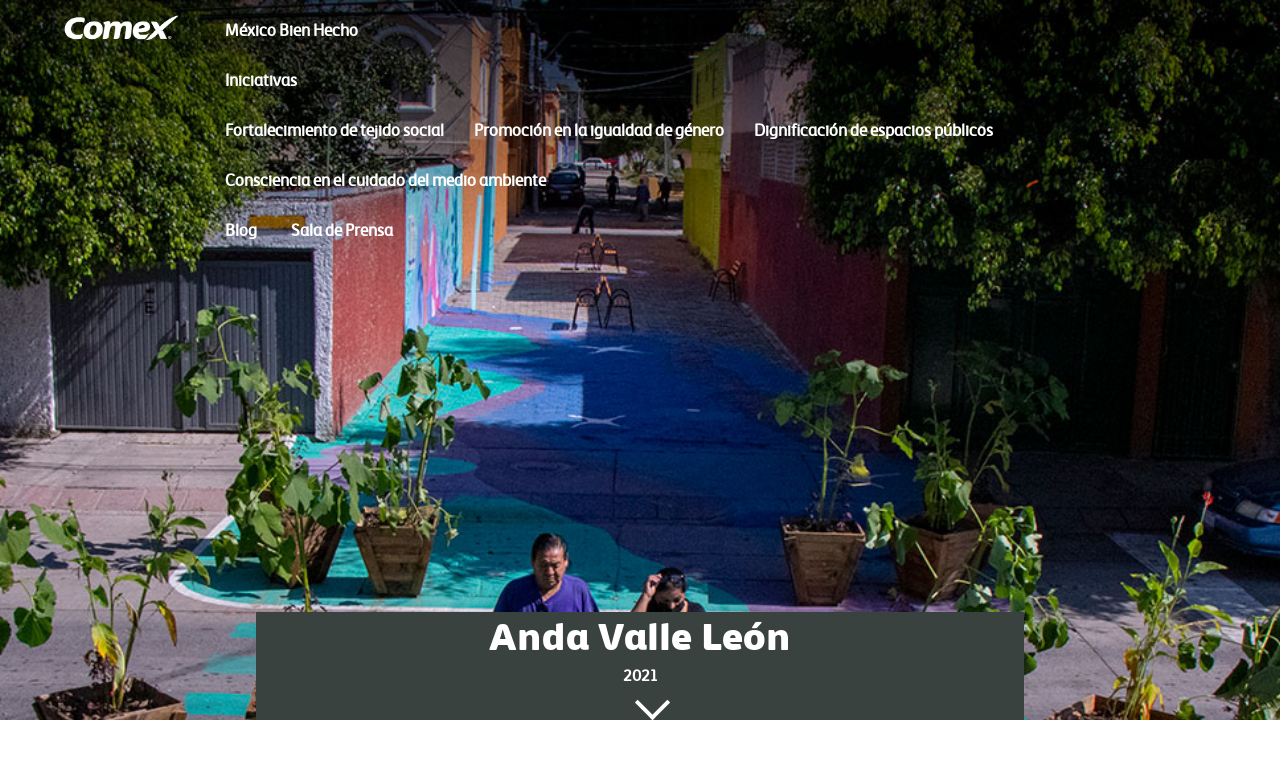

--- FILE ---
content_type: text/html; charset=utf-8
request_url: https://mexicobienhecho.com/iniciativas/anda-valle-leon/source-zona-5/grid
body_size: 25099
content:
<!DOCTYPE html>
<html   lang="es-MX">
<head id="head"><title>
	MBH - Anda Valle Le&#243;n, un proyecto de movilidad en Guanajuato
</title><meta name="description" content="Anda Valle León, es un proyecto de recuperación de espacios públicos, peatonales y de movilidad efectuado en la colonia Valle de Señora en León, en Guanajuato." /> 
<meta charset="UTF-8" /> 
<link href="/CMSPages/GetResource.ashx?stylesheetname=Master" type="text/css" rel="stylesheet"/>
<meta name="viewport" content="initial-scale=1, maximum-scale=1">

<script src="/CMSPages/GetResource.ashx?scriptfile=~/cmsscripts/custom/animate.js"></script>
<script src="/CMSPages/GetResource.ashx?scriptfile=~/cmsscripts/custom/chat.js"></script>
<script src="/CMSPages/GetResource.ashx?scriptfile=~/cmsscripts/custom/go-top.js"></script>
<script src="/CMSPages/GetResource.ashx?scriptfile=~/cmsscripts/custom/jquery-1.11.3.js"></script>
<script src="/CMSPages/GetResource.ashx?scriptfile=~/cmsscripts/custom/jquery.lightbox.min.js"></script>
<script src="/CMSPages/GetResource.ashx?scriptfile=~/cmsscripts/custom/modal.js"></script>
<script src="/CMSPages/GetResource.ashx?scriptfile=~/cmsscripts/custom/parallax.js"></script>
<script src="/CMSPages/GetResource.ashx?scriptfile=~/cmsscripts/custom/productslider.js"></script>
<script src="/CMSPages/GetResource.ashx?scriptfile=~/cmsscripts/custom/slide.js"></script>
<script src="/CMSPages/GetResource.ashx?scriptfile=~/cmsscripts/custom/slider.js"></script>
<script src="/CMSPages/GetResource.ashx?scriptfile=~/cmsscripts/custom/main.js"></script>
<script src='https://cdnjs.cloudflare.com/ajax/libs/jquery/2.1.3/jquery.min.js'></script>
<script>
        $(document).ready(function(){
            $('.aniview').AniView();
        });

		  $(document).ready(function(){
           myFunction();
        });

    </script>
<script src="/CMSPages/GetResource.ashx?scriptfile=~/cmsscripts/custom/jquery.aniview.js"></script> 
<link href="/App_Themes/Default/Images/favicon.ico" type="image/x-icon" rel="shortcut icon"/>
<link href="/App_Themes/Default/Images/favicon.ico" type="image/x-icon" rel="icon"/>

    <!-- Google Tag Manager -->
    <script>(function(w,d,s,l,i){w[l]=w[l]||[];w[l].push({'gtm.start':
    new Date().getTime(),event:'gtm.js'});var f=d.getElementsByTagName(s)[0],
    j=d.createElement(s),dl=l!='dataLayer'?'&l='+l:'';j.async=true;j.src=
    'https://www.googletagmanager.com/gtm.js?id='+i+dl;f.parentNode.insertBefore(j,f);
    })(window,document,'script','dataLayer','GTM-WHNHWW2');</script>
    <!-- End Google Tag Manager -->
    
    <meta name="facebook-domain-verification" content="qjeor4o76rfnrwxy3skmsfqzxy0mv3" /></head>
<body class="LTR Chrome ENUS ContentBody"  onresize="myFunction()">
<!-- Google Tag Manager (noscript) -->
<noscript><iframe src="https://www.googletagmanager.com/ns.html?id=GTM-WHNHWW2"
height="0" width="0" style="display:none;visibility:hidden"></iframe></noscript>
<!-- End Google Tag Manager (noscript) -->

    
    <form method="post" action="/iniciativas/anda-valle-leon/source-zona-5/grid" onsubmit="javascript:return WebForm_OnSubmit();" id="form">
<div class="aspNetHidden">
<input type="hidden" name="__CMSCsrfToken" id="__CMSCsrfToken" value="y86KMK415dXGEgv58bAfoTaqddF3pW5F22uL9cWI0yvZ5J9riGNUBXFLeAS6kdGH5Wtr3M+3/4LT/j10ljnhzpk0tqdW80/sW+TSR/l4/CY=" />
<input type="hidden" name="__EVENTTARGET" id="__EVENTTARGET" value="" />
<input type="hidden" name="__EVENTARGUMENT" id="__EVENTARGUMENT" value="" />
<input type="hidden" name="__VIEWSTATE" id="__VIEWSTATE" value="GDm0MGXPEnWR5K6rbdaOG8acdy8gHOo5y0q1sDv6z2eQIzUXAdDfXPUbm2ixKQFRt8n65hoxG246bYk4Lj2D3vfEkkOeXOqTgk9ej4U0Ri2RTEx7jF4CM/7g7apyIOOeNaNUhkTA6CY9YKFn/MBpoaIi14dqFop5eVBwlImW9Pe8+KG9tGzixO3PNZbVfbnOkcWgwpeH3vhik6edsgUZGCHJySz0lcLPPY2eXraTcfeo+VYByzSdYEFKybZpqA/ZQHZT1CGlZbRPPDC2CG8TN3GLXUfzijD1eLYJDm4cJZmUl3/7fTdcim4RYmtgmUZneLZqbgV5aI3N2QF371vKvt2KhFZnJPjln+G1CqbPNZ4Zi6jDI0cm6YCaCQpBTvwoeTefcKnFABRiKYdiylRPf3bG7X6k4mgu3Sqqd/xPd4sx5Ly3fEl7njslpnJMzGmNPnDjaAWYyTmYUHRYflrAhhKKuCMWfvc/[base64]/+HHodsgLsiiL4dtHvFV312touOwtUtVMRV5ZBI7+Omn2Qsd2w295Qk/EKaO2i4977Gm0ugX/7VjQ7Sc+WXZcc5NBAwoSG51Spm1TrWb0fF95Y+KVhT9nnO0JkCgKMj/idYlu3+rUizPdufQqWwgNrNDcJdbLR6hvWxKOiPeXp7Mb2kUygvLghmv0sHoCQOMpQsJDSEQ/u1elWmNBkUonfBjb5DVRVo/ALscyXGRVyjK38ijYosr93gEdG9FpS25dbAr523DBtcY1R1GnsH6l+x3str48Jlq5t7H3/Fv93Ak57GNCMRH3UaBSx/bYcM5WzufBCcjWm5gsB71H+PHSKXO4AgwkGmKmB+D47SU3XMm8Ugr2F7wVm8uf8OYWVf/oDCueqdCnhs3iEgNYGmqfNd+Xko5AuZ0uFxbsQGJs8xiOfQxw7an+zIqvJNMYpmo08MaEdyzys2N8kEWmYcn4En4sCw7MSetUYOw2oZBrIXnh5BviqXHz3CV/yUBICeuOXpAOKB1pMPf5n+PASD5Vv+jjQOIQ+dh+a7L2trIp37kcmnaog7EWx4+RHBVz1reBUa19Sfh50OlKZPwlQSQbqAaRqBDAOOCec7UYzhcBPdr3tM2QzSG4+JBx89v/4crJaHQMT90tL90ye4c8MNQv0ZxARf+iTTz1NhblrD5uGYNiPHyTbJWx8SLxyqx9sNh4xSqXKjPlNiBIQ8pCaLP6sRvl4R5aeAOS7gGK7ubVUJmX8qktfXzNWkjLYP3ZY9/KlDjXSWj+GxgPodTauEuS0U2u2USi7DB1udNyv+upntwEAyOzJBL5sryA8wugR+yTNZeXZ4nhZhD1eMtxBRQY0VmqTR1/VO9f1ZBCI8Ryk4r4mCZygBZ1KQt2DtV1H5+upAgBGmuC1LDmxOjoluQ/kW1K+i+An969KMs7dAdR22KNI6MROJwGjGW36Mp+KXWnEbo+MnTJFarkEVV82AhbUQBXh1sLcqEK8lq8kA1K68Y1Nvk90UX9opF1gM56rCpze7zFqd2fziaiTNFiI612no16HHWmN4rAIa8stCgQD7WQ0yO1jTt1GzKUIToBY0ESfWrfg1ETXDodDXUXBffTZ4/Y66sHyYOOuaQTNn/o7bRY7Ddn7vjFlpAaqtahEsaPdxKY7zMyhB92C3tNZxMTK0nYf77CwyNJHntDGgLPfVUlHQc6yPIcuKX/[base64]/a7AEU1XkwUvJvUkQ4492t8mIKvVE2ZNhi8kh0EFZgYIFCw8B47n76v7GvV+XDLcsBQ4n4xnC2UXuWMHQMCJVRLuOxfd/Fa5ov3bAnm032Tw2YtRWeZhtst7izGi2ru3NlWF6dTQBFPZ1fU2nPwgGXXWovfYbPKtmZZuTiTuvaq6Nq95s09+6CatOEyLC7urgpo+thG4xj3drJsXWUk+r95cRVogNF3iIP23BIMrNGHyAgJUjsejOXvrbomq4+9yv/N/gKrb5tUdxkvH2niZuIVpQeZ7HObq3hdZoftr6beHfH2FkEMqu0/OAet9IMgHnowjZzZSos9Jb1BJCcX4qldEVkGmVabuH5L2nTrWokJkaOQPMX8iyvLxVizLzGlq5BfbQP9CPxOEswQvCplmnsMxTw9ORAQGTJmV9cczJ/Xw8655PyH3zYN9L74mdAZHlrMeXGEIeYdkz4EIMV9MibLY5IDtO/au+erhBljNwAyu1OhqnslvsZG1+WcKE/0fuSrJjatE8zI4BeutNbkETUgkZdNWBRs5pXCSI0k7IE4XZBbjM5YCOCcSiTWcRngdgGLCZasSO8YomvBGo632JJhrz1eVh64jdmEbJ5hZ6+OEng898FNBtsCxJaMsRkDt4VA9fFIpDdJ/WQRs6pX6rqB9pz8GBY67iCLcVsVF+QJ/s3rpaSzRtMqGfnM01qbh5inzC3ooLjlW+T0pC4ly84Jt79ZMAlFNKpEr7CYIIs70oQ4kuQOUCJBKXFmE6wucC5RJvNHq8lZs4/WrJCwXV+4FW7OFA6bEkzPWShUgrubg/3C8Yhn8bF/V2HvQgqDPhWw9Oft2IoitGqy/l+JyjpPMUQyVSJsx2Mqh/+pnD+tzwlAIMxlIYjEH/acgy29w5GTDuQNUxaDrRhZ79KTvYml4DrRo/FrabzLzzh38+2eZ0RSpW0K/PyDAREVk56yqfO/cfMkAjjPhvm2AYV+a3Ol1IUTnRFi/RX/SuhLdG9npRcfkFGktJYzjtGTyVGwIqdtHQ7Zq4AClfwo/1UZEfkl+lvy99Vk4jvHp9lU/K1ObsnRh0eYHCLiTX5PFodoIn9nsPoFbXX4I8++3yf1056HBc7g3XfHfVA/Z1GtQ6oxtAco0Fd87PlIxX/sJXbgQ0YKphcVvtxrDzxkfLXWzDmXQK/uVu1lvMT6JaOXrEG0xNQnlkz+cI2pt/rKye7rTkhU8G6RTfEms4IiQokWc7frQOX0khE4C0LerPFuACjw/BBfY70YjwPyCgTldMsXjZRsflfeivOeWfTJuF3Waxl0QjWFtBE+6t8CgkwgDidpl9MGUwevNzpLSiIrAz7pOxl12vD/fgxRMfXTWdSsKZ1dPn8ktkzIl+IWo/[base64]/QRXJZWd2nHKle0hOWha+LKCVGOnoEBmV0nq9ZUMUj6iTmF5K7ZGRCEqK7/z+otSucjyNNsK9WayowycSQQUFcfGrUU0OG+R3aujJXb9SJiOxjPzGv1IY3ma6Qreqk7LaU/00m1I/B4TX5TeemKlifSWBV78U8wbrqHdXioEiHNX2CgQEZEDWAKCEn1cHjkPCuE8+DKPKbNIOyJ7ZDxfBpgjeZ4lIsXwwI9I2TCaJWWXhXCDmGoY+u0Su7m0n8GIiIi2ZX3uz9JhdioNrDTfta8c7K+eCCCYyEv/CuoIRCEH716TE7DwrhX/2lz8eOOeJiKd4cnSRD00W9+2/2Pn2/CKzvBzkZasDNqOKgLKNBlGPjks47u7I/AHQi52MaLS5BnZDKtt1MHwORa1yg1BcICkdvf68SYMAqClSbsWKusdUekcs6HlGzf4kF7oR+XntvCZCTvMaIgYZWVSUGxvlh2cU5XnMxSUd+WECV0USB9VHfZTn+HHLM5YXyTUsSKl87kBpRDT+wf/cqXqNe8AsuHYzj63UCVQm6s9rav+i/5m5btizjFir2NYj0qB6jaFc+7WPClPcg+HbJyefzjLqTwYXTqzJoq2G5dud/uKSNDKCXJvrO5YjEPGymMnx3MBIZi9ENKbckIOI4NAYo8QIjzbU12mtvLl4whYDC3dzWP0pAzhNJh/dSpfiQYmLJw7pEBG3TWR8hmAwABcYhXUyK1CEUWrsX6nRLNy8vksCDVYDQqFTJ4oEoZ8LqAkc9y7GMYBKIX/2M32lLyKBe15FA6wni4NNdxPO7NoN2HvvBmA21NszP4FJXHJefpwKwq5QERthcTBCQ2pd/NNMiyPPbM2LeW8MtKzZYwx7w72/[base64]/VEMMAqMcweuQSIDMQjzjbKMcRY5Qww7mJjXZ+40VzVyOwiEQVAezKtKD6qDdGiNxSBGlvg9WCz0CSq+HOGYm6aPzd5kXLilOtG/aNmBgGfK1RrZxBQ9YgtmpWY3jH9suVq3e4fOLTBH+Q6wIyTADvWahnptdrwwz/28dbT/3NFYqDMr+D3WZamL+L6IfVG4o+V23JMdX1PC5T/Y44rCtEMCnzcHRJVdyYK+pmG8iHUfAPHBldZtJEvCL+brjXUN0NRSaw1BdKeFEW3fPXo+hCC5Xs3UAbQU0Vykti71fRYNSa//6oZ8qoaO3ghe0Bhaw1QNhzUnAxyrPjMsK6I6aMzQpD9x/ST/eCJ4jJ8T418m43bSQSpMG+Mxhhnjg80FBJQqNLR9Ut7aMzOJadpTDMeCKAJATVnXLGOmV8L6OgqjPnf4aNmILj8flVc010OnZ+0OuuD+37F8qp3q2gEc3IJLEnwebyYBuag6cs4bw/gZqD8kMG5utlJBe0sJjvq3AzVa4qs2NzoVi9WyTxnGqSb/+ClfeleVNQcIcCSTFxQZ8q/66jeejDNRbHPBy6qKVRJGoCNt/s/sULp4+o2+TrDDuakt8asKeCvUvatkK0iKq1QGHRuPoI8RvEUVftYTHemS9qgnMeeOYi2Z3GzV9043BODWLEhpBN1ssIr4TLmxuuKaBRz+fqaGnpNwbVFsiNX/z2kzQwN+9yYjR8RGCIJUxrqfHS+Z+UnFPm5PPplflhqa/tEUa0NU+xKPdaH73Q4yHSbBl9dGd0PtEBZudWKWBOyZ6VaAu94zui9APzfItt9I9V2BbCyJuWysnvNYKaUIJza+L2XcW4aKq73h3RK1uSo0nYZlFxyut9GLDcYj80JsTDWUZ1oq+Vj/SI014uyDvs53rFkpSL/ggJgdUnncwKGI4kwdW3XfeugnzSxvr1AgZT09HH1Fjswk+nK1vG8jcC+5wExPJM8zlHjPL6Lx8OrZV056koRHnhXg1/3uxkxuDCgp0o5Xi27JenYBHi21SuEdw1RB7rTxFwkgx9ByCXQbbqNvVCPYMnoM3F8MHS3sl1NiZFmEjFAG/m5RzsLFrX3XgDCJOdBWhZQa6zCSw/HyqKl/H9AL48NyQ4Xu16jfgumbe955mCPh5+R1W4+Eoz5jxky7Hrnl3A82jooRy4jvU2w45wSsCAPDkS2i3U/eL0bUBihXAYL6U7Mf8ACFvHNS/o+tvDV7BF/bQrLD1UI5Va4B1sRHHwgv7O7/QZzQe5wRIoqKRoS7tTJjj9tuuFbH7dgOwZYxS7SSe3C8Wb64Hf+dyWwSUX7WZAIBek3D620wio/yZOEHqM8CeJrr0lkA1BGmgLLaltWRWB0X7yQBOMqbYJHYodjHmAFvLJs5At71r+TR1PwD46U0k8b8WwjwQaksNI2KCQFSR6PGxIE/VgTsa6EPZAZiRm9S2MKdXQ7heKkQgGtmqMjI/dknQ1KENzKoIu7U88wVlxGDnRw8rgBjZ7l+QvFPXyK/d0vQJUzCzF/M1xl9SnmYTb81mu2Ah8B82T0MVY5csIQm9kWYm7X059D7kdr2cfu1Z2/m7Xnlr7lPj5ubsUlWmAcDU5Lm161qx9ogDWcA4l6XMgrQAKV02SP5kWBRCcYIo7CVg9uZ9TlFjZxnCd+nb8p8mD4SdM47vbdqiKrFqXTwerVlSd7TS8R6tmeI3dOisGeFw7sDdN8Oztp7Z7ch64MufyYhX76uIeCGWgTZ7RP97JEYZF6eIfS9D/RaAkEeH7+C2n9bPJcvNK6vmRtqCi35/8yUkLuiuQAFhqPhhQqskDdaymwiR0JrL3qKB8X4z+fwgLWZbD8d/UjcgtQ/2J4JWjuURhR478M8Bj4El2/4A8HtPiYAfBCCofhBIChu3DKDaF6M1MIyQqAG+idqtj/Aw79UQGM7/e7GJ1uCzqRhZSA3tPRXQhEw9JBw8AvlAtPyjgN/xLf28fZSuIGUOdRGNH8gPWS4thlyLolicqY8Fwl1b6LEONOwHnvH5TaGds2ED2se3i5BsWbP7E8llO6O7fVOlwBN4KxLQhqPhp3CSdFn/2vzhfpzwLqLHLgowtUeMJfdLlQ864nbJG33v7etngkXiphUMIG+AKQYXG4PVJ4MLJEcoEmMi6l5V89BMXN5H8OS+jyxes54z//FDYiVlMQ3IKSlBLkOXyk+rQWHZKz9kKjFsvEfSWPNtMpbFSwyWvw75L7T0UsOoSBFDMMzN9kl5bCjsunIwIwGUvU6dxGn0GqPOcOTVf3SJu2dxUzCAsbY+Rtql9Mjkhww/DcFHdej4vWIvlvbq8Ay8uLcr1lWXsCkw05EAIWhrJxoQlU2/IF73kyG+/M5kcehvpEp5IQ3SvgTnc4q418W8KrvchuUoiQefhpFLxr5nCMR3vVpRToolPfqp8jNRHXJfRPmSuriWxDCtS+6Ht0F7Pm3Syi85vmDXzxJJPH9eZHG+ASrGc+iB05LtqmCCQNnhjycIPyoLkFsMW4fC3NbcSgUEQfKwuP0jtK8bXk0eE8vbce2V+zfVwCgp6qKI6I/lwKJRF+ElxPsGvZlc0k1pYV/4lkR8j/EVMBAtUzPeFmvl2z5d3SSjXaTUr/MP6DjNPBsHadQrpJk/keeGGkav48ccV3kr1/P8C76vGC17yJmppjGDfj64lyuyLLkovHCVbyWMa9rJ8hBFxAUKrCLBz4nIVBUw5QGavR0RrHdSBn+rl9dtlQ3Lo+y/dLJkA4vCxPTYxuPmk4ydhlT1p2/3ChgCb5nVBzLibE8kmC7/qK6na8F/H9Ya3HeoxgUIOwCZA81yUbuFI3mfTFEjCk9D4/5tWHqRmtBoioM7Oas/21WrVFoFBd3/IB5Qe/ZzgdSKcYsJRUxJaisFEiLYfGPkVlAlI5fDUge4q7E9DY5RzRq4vp4xWb7EBZ7Uf41RejINlmNxInVSclwesepI1KY2659BTr1HAuj/[base64]/UDM/AnjK04xnwAm7G/MaS0Go4lEj3Yn7ae7yvvcFKDR9YNKBWrGjkRx2mMt+BS4qZhHHJIg4cPQttVvhaR4mXUbTTIY+p8J8TQWaybzUYPg53AYziy/23D5DLATodziOyggJDLIw3PSy/RKq0Z+5N30JUmPvXwTNg40OwkUM/SQAJXA/[base64]/CYzsIY1RTy0JZF6dTmvoXOTo02S3pSWoXvQSXcjvAKqjNQvPxeNI5uQeTrAoV3TeEYukkdHXoiw8AnXhi6HYTIhNfdzhelFjP8CTHhvNxKHCPp76hV3fPXhD0Wblsn3oT3BXLzJ1oW/IOtIY9eUSrFxuxpewpYMuoLB4dj1w5e3RbPdKm5CYPVSz89XVY9KL7vs9qmWCdtgw4vtgxvX6g4YqlSuR9zMK+orWBcOglPsU4IwXRZyJgb+gI/i3AGp5I/E8QQKtnAm4/MY2yODMYiAPfZ1Z1vPC8njzUk5LYtFOjmjT6wpzdyVcUopiWVlVQHv5cfsiDdFaJDZsDe54Bh6pMUose9ovJZYtM6PML6dZK9M5NZcWKeXwcLF+nPgSTM3HHYpv9PoShheryqHalslglOmjpNKa0UTypY8iH4p4uygfCYAxX/4j8f9RV+uwu+xbik8pQY7CVU8UTv8l85ovGayuP3WECM+vu5R0yMyG2PbDOv0+udLwcFwbJE+fRUlwMPdXmDPjDdLQaXW8JdjjrnwcXVfWnryjHa8fUgHOLs3U3mTTYzDCGN1GJ8oY2JG9Or4aiHWZPlZB/nrrvJw04Xx9+5HYPxJX0yOhWZd7bM49Pkot+re858bY7KnKtMabnFqKeuSVrBCWD4QuE9uPN3gD0Ftc1tan94hFjdsW+pqk71rhkjzMSZS9HUkgvkPTiOoOn3+9BX//vFR7eE9keT7n4mIQMSHOVwyWpzuxlE5L6cUyrtGg/qbOk/lWKs4sY08QVN3zbP4fohjlEthRgxvjGopwqrMdGu+9067IA9cMOjGKOP480BrbFSvWLEqJ69yMdSM5AJXHMoYeaut/6HlmStguHxqy7Mgj5hd4yUBKabw7iPVAm/RnhDZqmi+UxpzkNriW4NgCvhQ/9iH2RBEl9z2xoOxHjRjmmlYcPGWFF10xksohyJ9W+6C6MEtVZ3NhGbe+GjlyoJzlFKn/MPkInsWbHUH3SVebjbRR5H5F8zKtl/nATJEPMUXit3Rd4ogyuCY+0DK99oYtozlDJ8tHAfTjHolyXUzR5lu3a196zT5sU3b4rK+oWYKxfH4zLe2VE5NAcDQd65Bq5/nj6OxYD2MBwkfbFhLAp9yE7BPiXbuTqQCUldVmnmonSCVZrLBIbqT3RAuoLuC36TEVyuvjVUr51qfyrwrMbVxL50FpeMp4TOLqgHOoU+ccUwAa8YNNpP1rcnOlixS5LQD5wrppKbgNEDVEU5lX75QPi7HpAv7Vkd2txJNMH4PNiV/7l1gPZcaghO8medZphv1nyHRrNP1P7fQtun1gcYbW9g3ofPE+c1bsr/gZ1e0GWwMFSYwkz9/e7ylRUrIKxxr/itwbZ1j88JrHB+AHIWBJRN1FcwiacjJusP2UFgjJO30evmgTZH4YP37arjeII6FMzUOfBM1vs1HryV9csInBxzTug/U1Paf7KHAwo0OrgsyH3qSLoHS+klvdu9OEQrXbeTKHqUK3xWiW+fD+LKPNAHHLaiH62vaZSvDedCeIoqhtA6kXYPPNuZReYkgLdpq2geAY+US7sv/ucY6xYNMhpZJBb+9rdmxNvb3h3ORwAufBvX5aeQXf5WfFInERIatNI8J6/+R29cVHPW/NhkatBvMHPSVmn/2+6+QYqqRfALaqIQlmr6IZlMnLlRkdVAzhJxjMU78kcpPY/I51HRat1mDdAzfR9mc2Ut8RP8YnpWopL+AUy/RtuFjGaTJY7ZUZygluSnQ9uSXq8Zb7OVC1VNlUESvTwXTGzYAoQ3ngrzA78s1jokUv/sEEp9bCcQJj6Re13ZpVc3ZvXP7c5fykq1uaMfjDUSSTuh55IfdrGqKVfpIEMRyqcUnctF6lJwezn0ZDTEcQuUmLZGJEad26YysaVPTp5uCwRShpbClAyyBuc4XWsc0ugute/APZk1WsLz7tcACL8vgaJby28Kp7Lj0/86H+2UbewoOeQrKgH+5lfVTiE2VO5i4yDPk/ERJgALmnFXEekWOzWjda6V47psT/OZbxPeL7wtjinSJnizAyd9FEMsC+RAofiegAcqgK/5lwpNbl3WdrgzrpuEH6Dbbw5dm2NY7Wd6q4i4f5rdZVGivTZqSms+Ke3ggB2kxd8Yl/S/d8xpiDSaWh4DadOzABlzqPL/JvdNAEFl7+hq8DwblJggXPsqqWiLadgj1d2mz5uqYjMJU/0hShQ2Fyxi8MOzvaKrTMJ+PZf/ZBHdltZ+KsrApQIpbtXadbYHvwpA6aLBRSBxJIMqBuAeypjo/[base64]/xpt2C+YBMYrJai55IE39VoMA8P+CRDbsTg1n25qnwSNcHobav06z6Al8VsYFwsjs3T0C9c7WyejzUoLfolqGsQG26T78EtZKJFWNidabId8qvkR9TPAFtidz9c9tVlAJgqeGJuZq4uFy0X+Qq5uSn+oOzp3HrFVQgOMwdAmCp75jeWKlSIxzFwp3/1Gdn+FM0vte50Liycd8Hf7urxzuC3GO43/+eDw2nJZfePL7UJyo6H8mxBZfOS0ZggA2kT2tXBwcDHk5Uoy7kAzvoU4JZRnupN6e+zcvg+wcZpVI34wzJWFuVsX+5ibTj7cCbCB8O+KpOdOtz0wg/de1h9SvjqcVO+1lONhbwbS1BX7UqGPzPR0m5xgQ6X5kT9ZL8PlOIMIN8HMSIEwwi1iOxzpsx+adMN+Rd4dRDjXzdafgox5ViRcYbTJWqXUm4OJwAXm23pmUC1qakaTJRw2V8GnG0J3pyhMexNafnl+de8+KguX79f/Yzr9xLZM7xPdl/42fAZ2Xk97Df4B5e+hg2PEZczBKLgRXAYi0M5GlScvvrqfMgrg1ddK7ffTN6yFac4UGVLMtQgSRUTOJAmOMnSi5yUI9DZSYVA/ZXCPVOfpVoZ6k3ROdoc1h/9XHtLtb9yquCZ0F7iH7h6YIDqcJ+WwMVg6yPTAoXa4VyTXQ4S3PqLoHswzzY40xIrQ3N9oLBKLc3T8omOjCNrkH+chEEXuDOhdN2csT5BAkoQvxOp3fOQ+rtkr2dnJuztNViRrcCPfR5RcNcEVYvo3Tvg3qs09H5hA+hW0NtS4OlYUpq4UAPJc7IfkiKOjRTmkSKO1/+TsZjb5g3obNeRzLENqWQ3zc/yiDEi6T9w32U8kdgUStCkvbqM7X6PJyaQWZxIzN1h4xsar5OuKtXwXylTMtBSzL1plzygj0cM5XIKeQznw7Q+40y7b97J5aLQ6QgV1XjxJK6XR07odk6tcLaCh0SfUemTmW8KdPl7kqv0SoXH+Upun0tBd/[base64]/JAR57kCReoetviyXxdU5JbESgkXNgmGxT2nBtBDADnEHbk74Nl5/78chGyvNl2naJ2nY1kEBauSULL4bitghJymdHrp4Xa17PB+tOZEGMsE2zJY8BpzOvbjToDd2kdcOcfnuN8mKPvXdDlyYkVvZlVuvfdsTIg9Z3+0DEDrO/[base64]" />
</div>

<script type="text/javascript">
//<![CDATA[
var theForm = document.forms['form'];
if (!theForm) {
    theForm = document.form;
}
function __doPostBack(eventTarget, eventArgument) {
    if (!theForm.onsubmit || (theForm.onsubmit() != false)) {
        theForm.__EVENTTARGET.value = eventTarget;
        theForm.__EVENTARGUMENT.value = eventArgument;
        theForm.submit();
    }
}
//]]>
</script>


<script src="/WebResource.axd?d=pynGkmcFUV13He1Qd6_TZE3TdML6jYMMj4O3TVybjVJFOZG5kVGQ-owtbzuYSIej-7oIROm3ypgqWLVOq9GfKA2&amp;t=638901310200000000" type="text/javascript"></script>

<input type="hidden" name="lng" id="lng" value="en-US" />
<script type="text/javascript">
	//<![CDATA[

function PM_Postback(param) { if (window.top.HideScreenLockWarningAndSync) { window.top.HideScreenLockWarningAndSync(1080); } if(window.CMSContentManager) { CMSContentManager.allowSubmit = true; }; __doPostBack('m$am',param); }
function PM_Callback(param, callback, ctx) { if (window.top.HideScreenLockWarningAndSync) { window.top.HideScreenLockWarningAndSync(1080); }if (window.CMSContentManager) { CMSContentManager.storeContentChangedStatus(); };WebForm_DoCallback('m$am',param,callback,ctx,null,true); }
//]]>
</script>
<script src="/ScriptResource.axd?d=nv7asgRUU0tRmHNR2D6t1BynTY_X5WAsNmgB9ZiCrT1-PKWnjhU-8KDZmc7q9ZrPX9zI-ca6AbbkTQ3RBeo-a8pl_g89b-yOkG7QmedbHPzUlNoHuE5-7iQsopjj3gHy_pFmmePSQznXZQrSfKLbLw2&amp;t=ffffffffdb0bd779" type="text/javascript"></script>
<script src="/ScriptResource.axd?d=NJmAwtEo3Ipnlaxl6CMhvihjZTwPZ99nZbukSbW5x_isv46EN-7XPJ1Z0uiBw8vUtyj_BgFGFcW2y0odfK7ARaTwiXz_fC8RB_BwqeWEsh1ttGAzhLcyw_Gp7mLozsNWhZ_lC5B-cb_XxpdzqGpPXor2WRUPuKjxZLHo8sbCg7k1&amp;t=345ad968" type="text/javascript"></script>
<script src="/ScriptResource.axd?d=dwY9oWetJoJoVpgL6Zq8OMnm4IOXCiNiB0Q98qpywziRlJMVMi-UKTjSwM7vTNDUKq4lXlD_2ppaonwkXzmsse-xTCiKMH-TYoMmWENKLJ4aCN75m0GxektBQnhQ2ne1BjnJPWGuPSYdpghWpZDeOz07xYZffaAEgiHSby5EWYM1&amp;t=345ad968" type="text/javascript"></script>
<script type="text/javascript">
	//<![CDATA[

var CMS = CMS || {};
CMS.Application = {
  "language": "en",
  "isRTL": "false",
  "imagesUrl": "/CMSPages/GetResource.ashx?image=%5bImages.zip%5d%2f",
  "isDebuggingEnabled": false,
  "isDialog": false,
  "applicationUrl": "/"
};

//]]>
</script>
<script type="text/javascript">
//<![CDATA[
function WebForm_OnSubmit() {
if (typeof(ValidatorOnSubmit) == "function" && ValidatorOnSubmit() == false) return false;
return true;
}
//]]>
</script>

<div class="aspNetHidden">

	<input type="hidden" name="__VIEWSTATEGENERATOR" id="__VIEWSTATEGENERATOR" value="A5343185" />
	<input type="hidden" name="__SCROLLPOSITIONX" id="__SCROLLPOSITIONX" value="0" />
	<input type="hidden" name="__SCROLLPOSITIONY" id="__SCROLLPOSITIONY" value="0" />
</div>
    <script type="text/javascript">
//<![CDATA[
Sys.WebForms.PageRequestManager._initialize('manScript', 'form', ['tctxM','','tp$lt$ctl03$On_lineForm$viewBiz$pM$pMP',''], [], [], 90, '');
//]]>
</script>

    <div id="ctxM">

</div>
    
<span class="go-top"><img src="/getmedia/07de72f2-9e21-4ca8-9272-85389896fff5/arrow-up.aspx" width="26" height="26" ></span>
<span class="chat"><img src="/getmedia/d2f7e768-597b-48ac-9ea6-be89f2963882/chat.aspx" width="26" height="26"> </span>
<div class="container">
<header>
<div class="comex">
  <a href="/home.aspx">
            <a id="p_lt_ctl00_Link_Button_btnElem_hyperLink" href="http://mexicobienhecho.com/"><img id="p_lt_ctl00_Link_Button_btnElem_image" title="Logo-Comex" class="logo" src="/menu/comex-white.aspx?width=358&amp;height=83&amp;ext=.png" alt="Logo-Comex" /><span id="p_lt_ctl00_Link_Button_btnElem_lblText"></span></a>

          </a>
</div>
<div class="contenedor-menu">
<div class="toggle"></div>
<div class="overlay"></div>
        <nav class="menu-up">
<ul>
                
<li class='home'><h4><a href='http://mexicobienhecho.com'>Home</a></h4></li> <li><h4><a href='/quienes-somos.aspx'>México Bien Hecho</a></h4></li> <li class='submenu'><h4><a class='plus-s'  >Iniciativas<p class='plus'>+</p></a></h4><ul id='opcDesplegable'><li><h4><a class='IniLanding' href='/fortalecimiento-tejido-social.aspx' >Fortalecimiento de tejido social</a></h4></li><li><h4><a href='/promocion-en-la-igualdad-de-genero.aspx' >Promoción en la igualdad de género</a></h4></li><li><h4><a href='/dignificacion-de-espacios-publicos.aspx' >Dignificación de espacios públicos</a></h4></li><li><h4><a href='/consciencia-cuidado-medio-ambiente.aspx' >Consciencia en el cuidado del medio ambiente</a></h4></li><li><h4><a href='' ></a></h4></li></ul></li> <li><h4><a href='/blog'>Blog</a></h4></li> <li><h4><a href='/sala-de-prensa.aspx'>Sala de Prensa</a></h4></li> 

<li class="sm-m">
<a href="https://www.facebook.com/MexicoBienHecho/" target="blank"><img src="/getmedia/b118b399-a808-48c0-a5d0-249fc9f5c7b9/facebook.aspx" ></a> 
<a href="https://twitter.com/MexicoBienHecho" target="blank"><img src="/getmedia/4c9fc4df-2aff-4771-aae4-05844bb3c753/twitter.aspx"></a>
<a href="https://www.instagram.com/mexicobienhecho/" target="blank"><img src="/getmedia/b5a3f6af-ab2f-4db5-93e5-03bafe9c8bc7/instagram.aspx" target="blank"></a>
</li>
</ul>
</nav>

</header>
     <main>
        
<div id="c-slider">

			<div class="cabecera">
			<img src="/getattachment/298ee61d-6cb0-4b5a-9b5f-26d7a10a8bec/.aspx/" data-speed="2" class="header-parallax">
			<div class="slider-txt-center">
				<h2 class="aniview" data-av-animation="slideUp">Anda Valle León</h2>
				<h4 class="aniview" data-av-animation="slideUp">2021</h4>
			</div>
			</div>
		

			<section style=" position:relative; margin-top: -20px;"><a href="#" class="scroll-down" address="true"></a></section>
			</div>

<div class="press-kit">
	<a  href="/getattachment/00000000-0000-0000-0000-000000000000/.aspx" target="_blank"><h4 class="aniview" data-av-animation="slideUp"></h4></a>
	<img class="aniview" data-av-animation="slideUp" src="/getattachment/80074a04-b688-421c-87a3-d292257f7280/.aspx/">
</div>
	<hr class="hr-m">
	<div class="share-sm">
		<div class="compartir"><h5 class="aniview" data-av-animation="slideUp">Compartir</h5></div>
            <a class="aniview" data-av-animation="slideUp" href="#" target="popup" onclick="window.open('http://www.facebook.com/sharer.php?u=https%3A%2F%2Fmexicobienhecho.com%2Finiciativas%2Fanda-valle-leon%2Fsource-zona-5%2Fgrid&p=grid','popup','width=600,height=600'); return false;"><img src="/getattachment/3c23b547-6c46-4ffe-af58-d06ebf63b149/.aspx/"></a>
        	<a class="aniview" data-av-animation="slideUp" href="#" target="popup" onclick="window.open('http://pinterest.com/pin/create/button/?url=https%3A%2F%2Fmexicobienhecho.com%2Finiciativas%2Fanda-valle-leon%2Fsource-zona-5%2Fgrid&description=grid','popup','width=600,height=600'); return false;"><img src="/getattachment/3f7dd83f-40de-485a-ba85-b657fc522959/.aspx/"></a>
			<a class="aniview" data-av-animation="slideUp" href="#" target="popup" onclick="window.open('https://twitter.com/intent/tweet?text=Great%20Info%3A%20grid&url=https%3A%2F%2Fmexicobienhecho.com%2Finiciativas%2Fanda-valle-leon%2Fsource-zona-5%2Fgrid','popup','width=600,height=600'); return false;"><img src="/getattachment/5c0ae6c3-14b2-4661-ae4f-28022a62f040/.aspx/"></a>
     </div>


					<div class="white-center">
						<hr class="hr-m2">
						<h2 class="aniview" data-av-animation="slideUp">Anda Valle León, un proyecto de movilidad en Guanajuato</h2>
						<h4 class="aniview" data-av-animation="slideUp">El municipio de León, México Bien Hecho y la Cooperación Alemana al Desarrollo Sustentable (GIZ), en coordinación con Colectivo Tomate, Mujeres en Bici, Ciencia Azul y Dérive LAB llevaron a cabo ANDA Valle León, un proyecto de movilidad en la colonia Valle de Señora en León, Guanajuato.<br />
<br />
La suma de esfuerzos se realizó para transformar vialidades a través de intervenciones del espacio urbano con el objetivo de reducir la velocidad, de integrar nuevos espacios verdes y de ser incluyentes con todas las personas que transitan por las calles de esa colonia guanajuatense.<br />
<br />
El proyecto comenzó con un scouting y un estudio de la vida cotidiana, específicamente en la calle Cobalto, donde se recopilaron datos: desde el mapeo de asientos, árboles y faroles, hasta el conteo de la cantidad de ciclistas, de personas que cruzan a pie y de personas que esperan el transporte público.<br />
<br />
Además del trabajo comunitario para el cual se generaron talleres, charlas, entrevistas y un acercamiento profundo con la comunidad, que permitieron conocer las necesidades y las actividades cotidianas de movilidad para proponer acciones de mejoramiento vial.<br />
<br />
Como resultado se rediseñó la vialidad con la ampliación de las banquetas y los cruces peatonales, ángulos de giro controlados y elementos de reducción de velocidad, a través de la pinta de 801 m&sup2;, más mobiliario urbano. Mientras que, en el andador Avogadro se logró representar la identidad de los habitantes a lo largo de 360 m&sup2; &nbsp;con 9 murales.<br />
<br />
Compartimos esta iniciativa para subrayar la importancia de las alianzas para transformar las ciudades, y las líneas de acción que son útiles cuando se busca mejorar la calidad de vida de una comunidad.</h4>
					</div>





				<div class="white-left">
					<h2 class="aniview" data-av-animation="slideUp">Historias de Anda Valle</h2>
					<h4 class="aniview" data-av-animation="slideUp">Mithhu, artista invitada, pintó el mural &ldquo;Rueda tras rueda&rdquo; que retrata los días de la señora Carmen, una ciclista, quien junto a su nieta &ndash;que va en patineta&ndash; salen a disfrutar de la naturaleza y de la compañía de sus perros.</h4>
				</div>
				<div class="img-right">
                
				<img src="/getattachment/c55011be-9496-48a5-9ba3-4bc257fb0f2c/.aspx/" data-speed="-1" class="square-parallax">
				</div>


<div class="carrara-left" id="ini-3"> 
  <div class="cont-img">
			<img class="aniview" data-av-animation="slideUp" id="float-3" src="/getattachment/e09a0fc9-8a5b-4872-b8cb-52d28b47a421/.aspx/">
			<img class="aniview" data-av-animation="slideUp" id="float-4" src="/getattachment/39481e2b-183d-44d6-9239-5a0d4f517ae7/.aspx/">
			<img class="aniview" data-av-animation="slideUp" id="float-5" src="/getattachment/09465d35-eca3-4211-984f-87883512bf06/.aspx/">
              <a  href="" data-lity><img class="play-left" src="/getmedia/c72d50fa-fa35-47d8-8f51-5675a0cad7f3/play.aspx
"></a>
				</div>
                </div>
				<div class="carrara-right" id="ini-4"> 
					<h2 class="aniview" data-av-animation="slideUp" class="titles">Andar mejor</h2>
					<h4 class="aniview" data-av-animation="slideUp" class="titles">La metodología aplicada en Anda Valle León es una muestra de cómo es posible transformar esta y otras calles de la ciudad, promoviendo vialidades mejor compartidas entre todos los usuarios, independientemente de su modo de transporte, edad y de sus circunstancias individuales y colectivas. &iquest;Qué dices, replicamos la iniciativa Anda?</h4>
					<div class="aniview" data-av-animation="slideUp">
						<div class="graphics">
							<img src="/getattachment/41677dc1-f3c7-49b1-a72a-ff7967a9d7ec/.aspx/"/>
							<img src="/getattachment/17de9017-d301-4922-8f87-0ae97b2a7ff4/.aspx/" />
							<img src="/getattachment/02154aae-d1af-4bcc-af6d-875c8ab8c584/.aspx/" />
						</div>
						<ul class="titles">
							<li>1,161 m2</li>
							<li>1,043 L</li>
							<li>Más de 5 mil beneficiados</li>
						</ul>
					</div>
				</div>


<div class="cont-gallery">
    <ul class="gallery">
<li>
  <span>
    <a href="/getattachment/2605fd7f-3eb4-43f4-9f12-afea645ba720/.aspx/" data-caption="La mar”a marchita - Caminar">
      <img class="zoom" src="/getattachment/1a984251-54e7-4b56-bf47-e025a740cf33/.aspx/">
    </a>
  </span>
  <img class="gallery-img" src="/getattachment/be9e6f9e-3caf-403f-add7-f49d546c6de3/.aspx/" alt="Image">
</li><li>
  <span>
    <a href="/getattachment/50a96590-6706-40ce-9f07-9a323e43c532/.aspx/" data-caption="Prism - Cuido mis calles">
      <img class="zoom" src="/getattachment/c26f1a17-fbcb-4468-97b0-467a79d6241a/.aspx/">
    </a>
  </span>
  <img class="gallery-img" src="/getattachment/e58d66ce-2a2c-41c5-a62e-2934b8fd1328/.aspx/" alt="Image">
</li><li>
  <span>
    <a href="/getattachment/df981096-7dfb-4ef9-bc59-8cc752aa285e/.aspx/" data-caption="La guardiana de la naturaleza - La mar”a marchita">
      <img class="zoom" src="/getattachment/65b973a8-9554-4bb3-8686-74c278cedea3/.aspx/">
    </a>
  </span>
  <img class="gallery-img" src="/getattachment/e6e1f03d-e839-44e7-8be7-77f8869336db/.aspx/" alt="Image">
</li><li>
  <span>
    <a href="/getattachment/7fb4f65c-4411-4b2e-b922-50bd38931eeb/.aspx/" data-caption="Anda sin miedo - Prism">
      <img class="zoom" src="/getattachment/42b1115e-103d-4e16-8ff0-e75531d66bcf/.aspx/">
    </a>
  </span>
  <img class="gallery-img" src="/getattachment/ce1169a2-e8fa-4439-acc7-a8ac4c640dbf/.aspx/" alt="Image">
</li><li>
  <span>
    <a href="/getattachment/ec071a48-4a41-41a4-995e-228f50663c38/.aspx/" data-caption="Recuerdos - La Mar”a marchita">
      <img class="zoom" src="/getattachment/f958bc5d-fe84-4eb8-b706-eb1eb40615e7/.aspx/">
    </a>
  </span>
  <img class="gallery-img" src="/getattachment/fd2b0539-e801-44d8-9fea-499faa7393a1/.aspx/" alt="Image">
</li><li>
  <span>
    <a href="/getattachment/0c369220-6fa7-48de-81e2-58a878806037/.aspx/" data-caption="La tregua - Mitthu">
      <img class="zoom" src="/getattachment/c70262dd-8045-47fa-b6cd-8c7e79a50db0/.aspx/">
    </a>
  </span>
  <img class="gallery-img" src="/getattachment/f8865425-9587-42bb-a7f6-545dd179d758/.aspx/" alt="Image">
</li><li>
  <span>
    <a href="/getattachment/3040903c-a380-4b47-9023-bed7d395735e/.aspx/" data-caption="Caminante - Mitthu">
      <img class="zoom" src="/getattachment/9400f646-29f7-4747-95f5-44ccb48106fe/.aspx/">
    </a>
  </span>
  <img class="gallery-img" src="/getattachment/f778c0e7-b5a9-497d-b998-6ffe54077ff6/.aspx/" alt="Image">
</li><li>
  <span>
    <a href="/getattachment/bf0bc021-0979-40c6-9bac-a93019753852/.aspx/" data-caption="AMAnecer - Prism">
      <img class="zoom" src="/getattachment/12c4876c-8157-4b30-9873-60ed8599da0d/.aspx/">
    </a>
  </span>
  <img class="gallery-img" src="/getattachment/33fa4164-18a7-4337-a8d6-3616665c0f74/.aspx/" alt="Image">
</li><li>
  <span>
    <a href="/getattachment/c13aaf0e-4c1b-46fe-986d-60108d660aa8/.aspx/" data-caption="Biciescuelas">
      <img class="zoom" src="/getattachment/319143bd-35d1-4293-8257-5eb62f24f938/.aspx/">
    </a>
  </span>
  <img class="gallery-img" src="/getattachment/08966d94-c89e-4e9b-b218-f3bcc0f7833e/.aspx/" alt="Image">
</li>
  </ul>
<div>

<script>
  // Initiate Lightbox
  $(function() {
    $('.gallery a').lightbox(); 
  });
</script>	


     </main>
  <footer>
    <div class="container-footer">
      <div class="suscribe">
         <div class="box-subscribir"><div id="p_lt_ctl03_On_lineForm_viewBiz">
	<div id="p_lt_ctl03_On_lineForm_viewBiz_pM_pMP">

	</div><div id="p_lt_ctl03_On_lineForm_viewBiz_pnlForm" class="FormPanel" onkeypress="javascript:return WebForm_FireDefaultButton(event, &#39;p_lt_ctl03_On_lineForm_viewBiz_btnOK&#39;)">
		<h2>Suscríbete a nuestro boletín</h2>

<ul>
	<li class="form-table-group fieldT"><div id="p_lt_ctl03_On_lineForm_viewBiz_ncpcorreo" class="EditingFormControlNestedControl editing-form-control-nested-control">
			<input name="p$lt$ctl03$On_lineForm$viewBiz$Correo$txtEmailInput" type="text" maxlength="254" id="p_lt_ctl03_On_lineForm_viewBiz_Correo_txtEmailInput" class="form-control" />
<span id="p_lt_ctl03_On_lineForm_viewBiz_Correo_revEmailValid" class="form-control-error" style="display:none;"></span>
		</div></li>
	<li class="in-send send"><input type="image" name="p$lt$ctl03$On_lineForm$viewBiz$btnOK" id="p_lt_ctl03_On_lineForm_viewBiz_btnOK" class="FormButton" src="/getmedia/80d5f703-0929-47ed-8b0a-7db2948fe9ba/send.aspx" alt="OK" /></li>
</ul>

<div class="form-table-validation-cell mail_error"></div>

<ul class="termNews">
	<li class="checkN"><label class="label"><div id="p_lt_ctl03_On_lineForm_viewBiz_ncpcheckboxcontrol" class="EditingFormControlNestedControl editing-form-control-nested-control">
			<span class="CheckBoxField checkbox"><input id="p_lt_ctl03_On_lineForm_viewBiz_CheckBoxControl_checkbox" type="checkbox" name="p$lt$ctl03$On_lineForm$viewBiz$CheckBoxControl$checkbox" /><label for="p_lt_ctl03_On_lineForm_viewBiz_CheckBoxControl_checkbox">&nbsp;</label></span>
		</div></label></li>
	<li class="terminos">
	<h5><a href="https://mexicobienhecho.com/terminos-y-condiciones.aspx">Acepto los Términos y condiciones y </a>he<br />
	leído el <a href="https://mexicobienhecho.com/aviso-de-privacidad.aspx">Aviso de Privacidad.</a></h5>
	</li>
</ul>

	</div>
</div></div>
      </div>
      <div class="m-footer">

         <div class="links-f"><div class="links-op-l"><ul>
<li><h5><a href="/quienes-somos.aspx">México Bien Hecho</a></h5></li><li><h5><a href="https://www.comex.com.mx/">Comex</a></h5></li><li><h5><a href="/iniciativas-landing.aspx">Iniciativas</a></h5></li><li><h5><a href="/sala-de-prensa.aspx">Sala de Prensa</a></h5></li>
</ul></div><div class="links-op-r"><ul>
<li><h5><a href="/fortalecimiento-tejido-social.aspx">Fortalecimiento de tejido social</a></h5></li><li><h5><a href="/dignificacion-de-espacios-publicos.aspx">Dignificación del espacio público</a></h5></li><li><h5><a href="/consciencia-cuidado-medio-ambiente.aspx">Consciencia y cuidado del medio ambiente</a></h5></li><li><h5><a href="/promocion-en-la-igualdad-de-genero.aspx">Promoción en la igualdad de genero</a></h5></li>
</ul></div><div class="img-footer"><div><div class="img-footer">
<a href="https://www.bluewomenpinkmen.com/"><img src="/getattachment/207e0782-cc31-4e4b-bdfd-648e8ed1760c/.aspx/"></a><a href="https://www.comex.com.mx/"><img src="/getattachment/4e19361d-48a1-4ae8-b106-084466e3afb0/.aspx/"></a><a href="https://colectivotomate.com/"><img src="/getattachment/a1d63f53-48b7-434e-9fd9-525521e68ddf/.aspx/"></a><a href="https://data.sacmex.cdmx.gob.mx/aplicaciones/hidroarte/"><img src="/getattachment/354f7cbf-6160-4e2c-906a-6e39c943720d/.aspx/"></a>
</div></div></div></div>
        
      </div>
      <div class="sm">
         <div class="img-footer">
<a class="rs" href="https://www.facebook.com/MexicoBienHecho/" target="_blank"><img src="/getattachment/e8adc3d8-1313-4c92-9517-05c4b9292c11/.aspx/" alt=""></a><a class="rs" href="https://twitter.com/MexicoBienHecho" target="_blank"><img src="/getattachment/10e24b70-e631-4c70-9d61-5f8adbe2a746/.aspx/" alt=""></a><a class="rs" href="https://www.instagram.com/mexicobienhecho/" target="_blank"><img src="/getattachment/3879db16-e5f9-4853-a28f-e7a01a33b483/.aspx/" alt=""></a>
</div>
      </div>
      
      
<div class="copy">
	<hr>
	<h5>Copyright © 2020 Consorcio Comex, S.A. de C.V<br>
	<a href="/terminos-y-condiciones.aspx">Términos y Condiciones</a>  |  <a href="/aviso-de-privacidad.aspx">Aviso de privacidad</a></h5>
</div>	

    </div>
  </footer>

  <script src="/CMSPages/GetResource.ashx?scriptfile=~/cmsscripts/custom/jquery.lightbox.js"></script>
  <script src="/CMSPages/GetResource.ashx?scriptfile=~/cmsscripts/custom/index.js"></script>
  <script src="/CMSPages/GetResource.ashx?scriptfile=~/cmsscripts/custom/down.js"></script>
  <script src="/CMSPages/GetResource.ashx?scriptfile=~/cmsscripts/custom/swiper.min.js"></script>
  <script src="/CMSPages/GetResource.ashx?scriptfile=~/cmsscripts/custom/slider-effects.js"></script>
  <script src="/CMSPages/GetResource.ashx?scriptfile=~/cmsscripts/custom/menu-effects.js"></script>
  <script src="/CMSPages/GetResource.ashx?scriptfile=~/cmsscripts/custom/slide-noticias.js"></script>
  <script src="/CMSPages/GetResource.ashx?scriptfile=~/cmsscripts/custom/mostrarsalapensa.js"></script>
  <script src="/CMSPages/GetResource.ashx?scriptfile=~/cmsscripts/custom/droplist.js"></script>
  <script src="/CMSPages/GetResource.ashx?scriptfile=~/cmsscripts/custom/mostarcolaboraciones.js"></script> 
  <script src="https://cdnjs.cloudflare.com/ajax/libs/jqueryui/1.12.1/jquery-ui.min.js"></script>
  <script src="/CMSPages/GetResource.ashx?scriptfile=~/cmsscripts/custom/slidecaption.js"></script>
  <script src="https://getuikit.com/assets/uikit/dist/js/uikit.js?nc=750"></script>
  <script src="/CMSPages/GetResource.ashx?scriptfile=~/cmsscripts/custom/acomodo.js"></script>
  <script src="/CMSPages/GetResource.ashx?scriptfile=~/cmsscripts/custom/showmore.js"></script>


    
    
<script type="text/javascript">
//<![CDATA[
var Page_Validators =  new Array(document.getElementById("p_lt_ctl03_On_lineForm_viewBiz_Correo_revEmailValid"));
//]]>
</script>

<script type="text/javascript">
//<![CDATA[
var p_lt_ctl03_On_lineForm_viewBiz_Correo_revEmailValid = document.all ? document.all["p_lt_ctl03_On_lineForm_viewBiz_Correo_revEmailValid"] : document.getElementById("p_lt_ctl03_On_lineForm_viewBiz_Correo_revEmailValid");
p_lt_ctl03_On_lineForm_viewBiz_Correo_revEmailValid.controltovalidate = "p_lt_ctl03_On_lineForm_viewBiz_Correo_txtEmailInput";
p_lt_ctl03_On_lineForm_viewBiz_Correo_revEmailValid.display = "Dynamic";
p_lt_ctl03_On_lineForm_viewBiz_Correo_revEmailValid.enabled = "False";
p_lt_ctl03_On_lineForm_viewBiz_Correo_revEmailValid.evaluationfunction = "RegularExpressionValidatorEvaluateIsValid";
//]]>
</script>


<script type="text/javascript">
//<![CDATA[

var callBackFrameUrl='/WebResource.axd?d=beToSAE3vdsL1QUQUxjWdQ6AVkgBSgqXq_70Zf2NCrBj-p2iGqCp9UNfZc3t4nHoBqvmPA8jfpha_X_c-bKFEA2&t=638901310200000000';
WebForm_InitCallback();
var Page_ValidationActive = false;
if (typeof(ValidatorOnLoad) == "function") {
    ValidatorOnLoad();
}

function ValidatorOnSubmit() {
    if (Page_ValidationActive) {
        return ValidatorCommonOnSubmit();
    }
    else {
        return true;
    }
}
        
theForm.oldSubmit = theForm.submit;
theForm.submit = WebForm_SaveScrollPositionSubmit;

theForm.oldOnSubmit = theForm.onsubmit;
theForm.onsubmit = WebForm_SaveScrollPositionOnSubmit;

document.getElementById('p_lt_ctl03_On_lineForm_viewBiz_Correo_revEmailValid').dispose = function() {
    Array.remove(Page_Validators, document.getElementById('p_lt_ctl03_On_lineForm_viewBiz_Correo_revEmailValid'));
}
//]]>
</script>
</form>
</body>
</html>


--- FILE ---
content_type: application/javascript
request_url: https://prism.app-us1.com/?a=224893013&u=https%3A%2F%2Fmexicobienhecho.com%2Finiciativas%2Fanda-valle-leon%2Fsource-zona-5%2Fgrid
body_size: 118
content:
window.visitorGlobalObject=window.visitorGlobalObject||window.prismGlobalObject;window.visitorGlobalObject.setVisitorId('ed7f840d-e76d-4c04-be7d-d06a321e2535', '224893013');window.visitorGlobalObject.setWhitelistedServices('', '224893013');